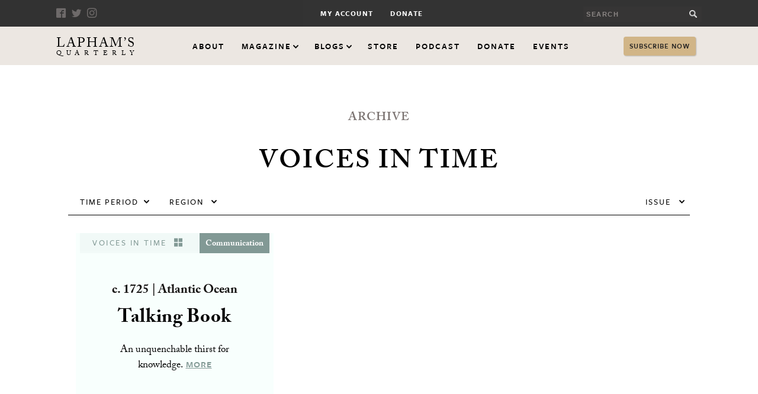

--- FILE ---
content_type: text/css
request_url: https://www.laphamsquarterly.org/sites/default/files/css/css_TiY7EP0xbvMTM7VeExJwK1zTTVlmM_a5iCrqiGWY0p4.css
body_size: 215
content:
.ctools-locked{color:red;border:1px solid red;padding:1em;}.ctools-owns-lock{background:#ffffdd none repeat scroll 0 0;border:1px solid #f0c020;padding:1em;}a.ctools-ajaxing,input.ctools-ajaxing,button.ctools-ajaxing,select.ctools-ajaxing{padding-right:18px !important;background:url(/sites/all/modules/contrib/ctools/images/status-active.gif) right center no-repeat;}div.ctools-ajaxing{float:left;width:18px;background:url(/sites/all/modules/contrib/ctools/images/status-active.gif) center center no-repeat;}
.node_embed_dialog{background:#e9e9e9;border:2px solid #333;border-radius:5px;-moz-border-radius:5px;-webkit-border-radius:5px;padding:5px;}.node_embed_dialog .ui-dialog-titlebar{margin:0;padding:5px;background-color:#333;color:#fff;border-radius:5px;-moz-border-radius:5px;-webkit-border-radius:5px;position:relative;}.node_embed_dialog .ui-dialog-titlebar-close{position:absolute;right:5px;color:#fff;}#nodeEmbedDialog{margin:10px 0 0 0;}.node_embed_dialog .nodeEmbedButtons{margin:0;padding:0;}.node_embed_dialog .nodeEmbedButtons button{background:#333;color:#fff;border-radius:5px;-moz-border-radius:5px;-webkit-border-radius:5px;border:1px solid #444;padding:3px 10px;margin:5px 5px 0 0;cursor:pointer;}.node_embed_dialog .nodeEmbedButtons button:hover{border:1px solid #999;}
.improvedselect ul li{padding:0 5px;display:block;margin:0;cursor:pointer;background:none;}.improvedselect .del_all:hover,.improvedselect .add_all:hover,.improvedselect .del:hover,.improvedselect .add:hover{background:#ccc;}.improvedselect .improvedselect-text-wrapper{border:1px solid gray;margin-bottom:5px;}.improvedselect input.improvedselect_filter{width:96%;height:20px;padding:0 2%;}.improvedselect .add_all,.improvedselect .del_all,.improvedselect .del,.improvedselect .add{display:block;width:80%;margin:0 auto;border:1px solid gray;cursor:pointer;margin:0 0 10px 0;text-align:center;margin-left:10%;background:white;}.improvedselect .improvedselect_control{float:left;width:18%;padding-top:30px;}.improvedselect li:hover{background:#eee;}.improvedselect li.selected{color:white;background:#3399ff;}.improvedselect ul.improvedselect_sel,.improvedselect ul.improvedselect_all{width:40%;height:200px;overflow:auto;margin:0;padding:0;display:block;border:1px solid gray;background:white;list-style:none;overflow:auto;}.improvedselect .improvedselect_all{float:left;}.improvedselect .improvedselect_sel{float:right;}.improvedselect .clear{clear:both;}.improvedselect{border:1px solid gray;background:#eee;padding:1%;min-width:440px;}
